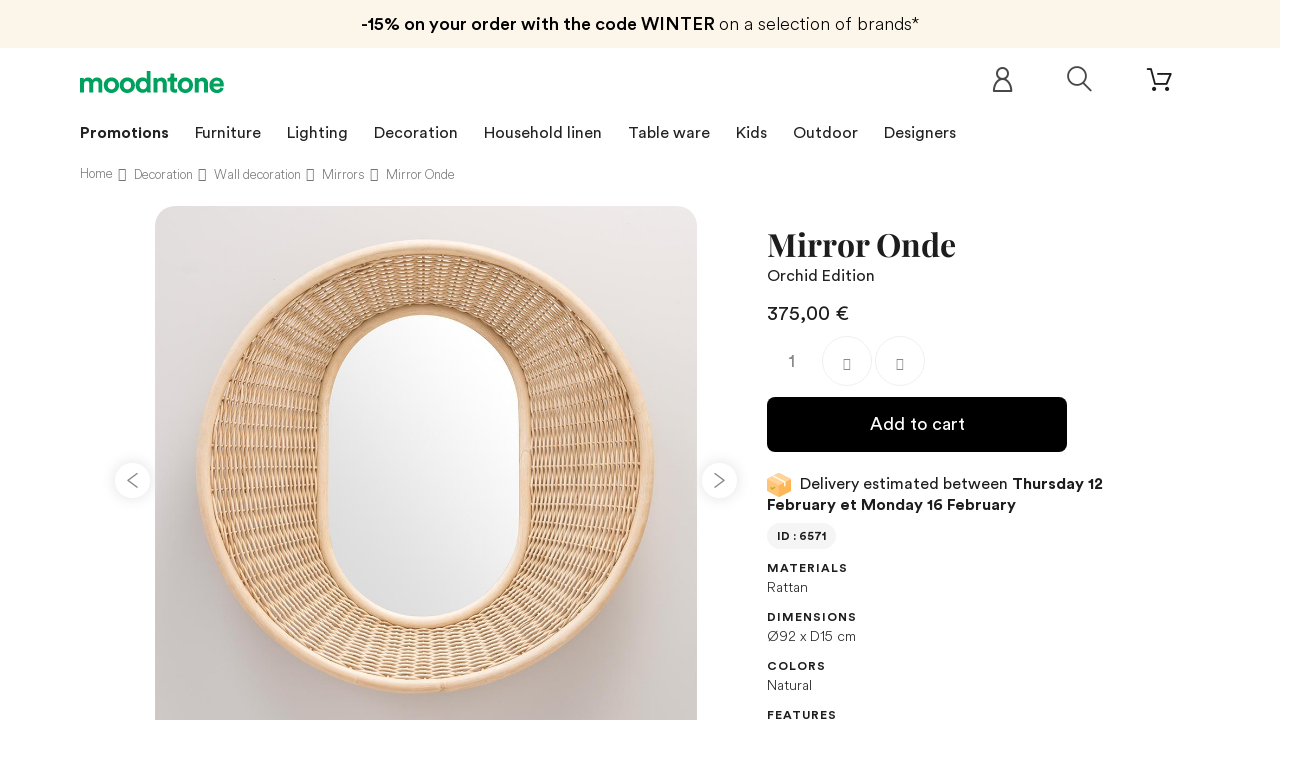

--- FILE ---
content_type: text/javascript
request_url: https://www.moodntone.com/themes/theme1393/js/product.js
body_size: 9302
content:
//global variables
var serialScrollNbImagesDisplayed;
var selectedCombination = [];
var globalQuantity = 0;
var colors = [];
var original_url = window.location + '';
var first_url_check = true;
var firstTime = true;
/* Retro compat from product.tpl */
if (typeof customizationFields !== 'undefined' && customizationFields) {
  var customizationFieldsBk = customizationFields;
  customizationFields = [];
  var j = 0;
  for (var i = 0; i < customizationFieldsBk.length; ++i) {
    var key = 'pictures_' + parseInt(id_product) + '_' + parseInt(customizationFieldsBk[i]['id_customization_field']);
    customizationFields[i] = [];
    customizationFields[i][0] = (parseInt(customizationFieldsBk[i]['type']) == 0) ? 'img' + i : 'textField' + j++;
    customizationFields[i][1] = (parseInt(customizationFieldsBk[i]['type']) == 0 && customizationFieldsBk[i][key]) ? 2 : parseInt(customizationFieldsBk[i]['required']);
  }
}
if (typeof combinationImages !== 'undefined' && combinationImages) {
  combinationImagesJS = [];
  combinationImagesJS[0] = [];
  var k = 0;
  for (var i in combinationImages) {
    combinationImagesJS[i] = [];
    for (var j in combinationImages[i]) {
      var id_image = parseInt(combinationImages[i][j]['id_image']);
      if (id_image) {
        combinationImagesJS[0][k++] = id_image;
        combinationImagesJS[i][j] = [];
        combinationImagesJS[i][j] = id_image;
      }
    }
  }
  if (typeof combinationImagesJS[0] !== 'undefined' && combinationImagesJS[0]) {
    var array_values = [];
    for (var key in arrayUnique(combinationImagesJS[0]))
      array_values.push(combinationImagesJS[0][key]);
    combinationImagesJS[0] = array_values;
  }
  combinationImages = combinationImagesJS;
}
if (typeof combinations !== 'undefined' && combinations) {
  combinationsJS = [];
  combinationsHashSet = {};
  var k = 0;
  for (var i in combinations) {
    globalQuantity += combinations[i]['quantity'];
    combinationsJS[k] = [];
    combinationsJS[k]['idCombination'] = parseInt(i);
    combinationsJS[k]['idsAttributes'] = combinations[i]['attributes'];
    combinationsJS[k]['quantity'] = combinations[i]['quantity'];
    combinationsJS[k]['price'] = combinations[i]['price'];
    combinationsJS[k]['ecotax'] = combinations[i]['ecotax'];
    combinationsJS[k]['image'] = parseInt(combinations[i]['id_image']);
    combinationsJS[k]['reference'] = combinations[i]['reference'];
    combinationsJS[k]['unit_price'] = combinations[i]['unit_impact'];
    combinationsJS[k]['minimal_quantity'] = parseInt(combinations[i]['minimal_quantity']);
    combinationsJS[k]['available_date'] = [];
    combinationsJS[k]['available_date']['date'] = combinations[i]['available_date'];
    combinationsJS[k]['available_date']['date_formatted'] = combinations[i]['date_formatted'];
    combinationsJS[k]['specific_price'] = [];
    combinationsJS[k]['specific_price']['reduction_percent'] = (combinations[i]['specific_price'] && combinations[i]['specific_price']['reduction'] && combinations[i]['specific_price']['reduction_type'] == 'percentage') ? combinations[i]['specific_price']['reduction'] * 100 : 0;
    combinationsJS[k]['specific_price']['reduction_price'] = (combinations[i]['specific_price'] && combinations[i]['specific_price']['reduction'] && combinations[i]['specific_price']['reduction_type'] == 'amount') ? combinations[i]['specific_price']['reduction'] : 0;
    combinationsJS[k]['price'] = (combinations[i]['specific_price'] && combinations[i]['specific_price']['price'] && parseInt(combinations[i]['specific_price']['price']) != -1) ? combinations[i]['specific_price']['price'] : combinations[i]['price'];
    combinationsJS[k]['reduction_type'] = (combinations[i]['specific_price'] && combinations[i]['specific_price']['reduction_type']) ? combinations[i]['specific_price']['reduction_type'] : '';
    combinationsJS[k]['id_product_attribute'] = (combinations[i]['specific_price'] && combinations[i]['specific_price']['id_product_attribute']) ? combinations[i]['specific_price']['id_product_attribute'] : 0;
    var key = combinationsJS[k]['idsAttributes'].sort().join('-');
    combinationsHashSet[key] = combinationsJS[k];
    k++;
  }
  combinations = combinationsJS;
}
/* */
$(document).ready(function() {
  var url_found = checkUrl();
  //init the price in relation of the selected attributes
  if (!url_found) {
    if (typeof productHasAttributes != 'undefined' && productHasAttributes) {
      findCombination();
    } else {
      refreshProductImages(0);
    }
  }
  //set jqZoom parameters if needed
  if (typeof(jqZoomEnabled) !== 'undefined' && jqZoomEnabled) {
    if ($('#thumbs_list .shown img').length) {
      var new_src = $('#thumbs_list .shown img').attr('src').replace('cart_', 'large_');
      if ($('.jqzoom img').attr('src') != new_src) {
        $('.jqzoom img').attr('src', new_src).parent().attr('href', new_src);
      }
    }
    $('.jqzoom').jqzoom({
      zoomType: 'innerzoom', //innerzoom/standard/reverse/drag
      zoomWidth: 458, //zooming div default width(default width value is 200)
      zoomHeight: 458, //zooming div default width(default height value is 200)
      xOffset: 21, //zooming div default offset(default offset value is 10)
      yOffset: 0,
      title: false
    });
  }
  if (typeof(contentOnly) !== 'undefined') {
    if (!contentOnly && !!$.prototype.fancybox) {
      $('li:visible .fancybox, .fancybox.shown').fancybox({
        'hideOnContentClick': true,
        'openEffect': 'elastic',
        'closeEffect': 'elastic'
      });
    } else if (contentOnly) {
      $('#buy_block').attr('target', '_top');
    }
  }
  if (!!$.prototype.uniform) {
    if (typeof product_fileDefaultHtml !== 'undefined') {
      $.uniform.defaults.fileDefaultHtml = product_fileDefaultHtml;
    }
    if (typeof product_fileButtonHtml !== 'undefined') {
      $.uniform.defaults.fileButtonHtml = product_fileButtonHtml;
    }
  }
  if ($('#customizationForm').length) {
    var url = window.location + '';
    if (url.indexOf('#') != -1) {
      getProductAttribute();
    }
  }
  $('.product-info-tabs li:first, #product .tab-content > div:first, #product .tab-content > h3:first').addClass('active');
  $(document).on('click', '#prev-img', function(e) {
    changeImg(-1);
  });
  $(document).on('click', '#next-img', function(e) {
    changeImg(1);
  });
});
function changeImg(index) {
  var viewsBlock = $('#views_block');
  if (viewsBlock.length < 1) {
    return;
  }
  var visibleThumb = viewsBlock.find('li:visible a');
  var imgNum;
  if (!jqZoomEnabled) {
    imgNum = visibleThumb.index($('.shown')) + index;
  } else {
    imgNum = visibleThumb.index($('.zoomThumbActive')) + index;
  }
  if (imgNum === visibleThumb.size() || imgNum === -2) {
    imgNum = 0;
  } else {
    if (imgNum === -1) {
      imgNum = visibleThumb.size() - 1;
    }
  }
  if (jqZoomEnabled) {
    visibleThumb.eq(imgNum).trigger('click');
  } else {
    displayImage(visibleThumb.eq(imgNum));
  }
}
//find a specific price rule, based on pre calculated dom display array
function findSpecificPrice() {
  var domData = $("#quantityDiscount table tbody tr:not(.hide)");
  var nbProduct = $('#quantity_wanted').val();
  var newPrice = false;
  //construct current specific price for current combination
  domData.each(function(i) {
    var dataDiscountQuantity = parseInt($(this).attr('data-discount-quantity'));
    var dataDiscountNextQuantity = -1;
    var nextQtDiscount = $(domData[i + 1]);
    if (nextQtDiscount.length) {
      dataDiscountNextQuantity = parseInt(nextQtDiscount.attr('data-discount-quantity'));
    }
    if (
      (dataDiscountNextQuantity != -1 && nbProduct >= dataDiscountQuantity && nbProduct < dataDiscountNextQuantity) ||
      (dataDiscountNextQuantity == -1 && nbProduct >= dataDiscountQuantity)
    ) {
      newPrice = $(this).attr('data-real-discount-value');
      return false;
    }
  });
  return newPrice;
}
if (!isMobile) {
  $(window).resize(function() {
    $('#thumbs_list').trigger('goto', 0);
    serialScrollFixLock('', '', '', '', 0);
  });
} else {
  $(window).on("orientationchange", function() {
    $('#thumbs_list').trigger('goto', 0);
    serialScrollFixLock('', '', '', '', 0);
  });
}
$(window).bind('hashchange', function() {
  checkUrl();
  if (typeof productHasAttributes != 'undefined' && productHasAttributes) {
    findCombination();
  }
});
//hover 'other views' images management
if (!jqZoomEnabled) {
  $(document).on('mouseover', '#views_block li a', function() {
    displayImage($(this));
  });
}
//add a link on the span 'view full size' and on the big image
$(document).on('click', '#view_full_size, #image-block', function(e) {
  $('#views_block .shown').click();
});
//catch the click on the "more infos" button at the top of the page
$(document).on('click', '#short_description_block .button', function(e) {
  $('#more_info_tab_more_info').click();
  $.scrollTo('#more_info_tabs', 1200);
});
// Hide the customization submit button and display some message
$(document).on('click', '#customizedDatas input', function(e) {
  $('#customizedDatas input').hide();
  $('#ajax-loader').fadeIn();
  $('#customizedDatas').append(uploading_in_progress);
});
$(document).on('click', 'a[data-id=resetImages]', function(e) {
  e.preventDefault();
  refreshProductImages(0);
});
$(document).on('click', '.color_pick', function(e) {
  e.preventDefault();
  colorPickerClick($(this));
  getProductAttribute();
});
$(document).on('change', '#quantity_wanted', function(e) {
  e.preventDefault();
  var specificPrice = findSpecificPrice();
  if (false !== specificPrice) {
    $('#our_price_display').text(specificPrice);
  } else {
    if (typeof productHasAttributes != 'undefined' && productHasAttributes) {
      updateDisplay();
    } else {
      $('#our_price_display').text(formatCurrency(parseFloat($('#our_price_display').attr('content')), currencyFormat, currencySign, currencyBlank));
    }
  }
});
$(document).on('change', '.attribute_select', function(e) {
  e.preventDefault();
  findCombination();
  getProductAttribute();
});
$(document).on('click', '.attribute_radio', function(e) {
  e.preventDefault();
  getProductAttribute();
});
$(document).on('click', 'button[name=saveCustomization]', function(e) {
  saveCustomization();
});
if (typeof ad !== 'undefined' && ad && typeof adtoken !== 'undefined' && adtoken) {
  $(document).on('click', 'a#publish_button', function(e) {
    e.preventDefault();
    submitPublishProduct(ad, 0, adtoken);
  });
  $(document).on('click', 'a#lnk_view', function(e) {
    e.preventDefault();
    submitPublishProduct(ad, 1, adtoken);
  });
}
if (typeof(contentOnly) != 'undefined' && contentOnly) {
  $(document).on('click', '.fancybox', function(e) {
    e.preventDefault();
    if (typeof(jqZoomEnabled) != 'undefined' && jqZoomEnabled) {
      displayImage($(this))
    }
  });
  $(document).on('click', '#image-block', function(e) {
    e.preventDefault();
    var productUrl = window.document.location.href + '';
    var data = productUrl.replace(/[\?|&]content_only=1/, '');
    if (window.parent.page_name == 'search') {
      data += ((data.indexOf('?') < 0) ? '?' : '&') + 'HTTP_REFERER=' + encodeURIComponent(window.parent.document.location.href);
    }
    window.parent.document.location.href = data;
    return;
  });
}
// The button to increment the product value
$(document).on('click', '.product_quantity_up', function(e) {
  e.preventDefault();
  fieldName = $(this).data('field-qty');
  var currentVal = parseInt($('input[name=' + fieldName + ']').val());
  if (!allowBuyWhenOutOfStock && quantityAvailable > 0) {
    quantityAvailableT = quantityAvailable;
  } else {
    quantityAvailableT = 100000000;
  }
  if (!isNaN(currentVal) && currentVal < quantityAvailableT) {
    $('input[name=' + fieldName + ']').val(currentVal + 1).trigger('keyup');
  } else {
    $('input[name=' + fieldName + ']').val(quantityAvailableT);
  }
  $('#quantity_wanted').change();
});
// The button to decrement the product value
$(document).on('click', '.product_quantity_down', function(e) {
  e.preventDefault();
  fieldName = $(this).data('field-qty');
  var currentVal = parseInt($('input[name=' + fieldName + ']').val());
  if (!isNaN(currentVal) && currentVal > 1) {
    $('input[name=' + fieldName + ']').val(currentVal - 1).trigger('keyup');
  } else {
    $('input[name=' + fieldName + ']').val(1);
  }
  $('#quantity_wanted').change();
});
if (typeof minimalQuantity != 'undefined' && minimalQuantity) {
  checkMinimalQuantity();
  $(document).on('keyup', 'input[name=qty]', function(e) {
    checkMinimalQuantity(minimalQuantity);
  });
}
function arrayUnique(a) {
  return a.reduce(function(p, c) {
    if (p.indexOf(c) < 0)
      p.push(c);
    return p;
  }, []);
};
//check if a function exists
function function_exists(function_name) {
  if (typeof function_name === 'string') {
    function_name = this.window[function_name];
  }
  return typeof function_name === 'function';
}
//execute oosHook js code
function oosHookJsCode() {
  for (var i = 0; i < oosHookJsCodeFunctions.length; i++) {
    if (function_exists(oosHookJsCodeFunctions[i])) {
      setTimeout(oosHookJsCodeFunctions[i] + '()', 0);
    }
  }
}
//add a combination of attributes in the global JS sytem
function addCombination(idCombination, arrayOfIdAttributes, quantity, price, ecotax, id_image, reference, unit_price, minimal_quantity, available_date, combination_specific_price) {
  globalQuantity += quantity;
  var combination = [];
  combination['idCombination'] = idCombination;
  combination['quantity'] = quantity;
  combination['idsAttributes'] = arrayOfIdAttributes;
  combination['price'] = price;
  combination['ecotax'] = ecotax;
  combination['image'] = id_image;
  combination['reference'] = reference;
  combination['unit_price'] = unit_price;
  combination['minimal_quantity'] = minimal_quantity;
  combination['available_date'] = [];
  combination['available_date'] = available_date;
  combination['specific_price'] = [];
  combination['specific_price'] = combination_specific_price;
  combinations.push(combination);
}
// search the combinations' case of attributes and update displaying of availability, prices, ecotax, and image
function findCombination() {
  $('#minimal_quantity_wanted_p').fadeOut();
  if (typeof $('#minimal_quantity_label').text() === 'undefined' || $('#minimal_quantity_label').html() > 1) {
    $('#quantity_wanted').val(1);
  }
  //create a temporary 'choice' array containing the choices of the customer
  var choice = [];
  var radio_inputs = parseInt($('#attributes .checked > input[type=radio]').length);
  if (radio_inputs) {
    radio_inputs = '#attributes .checked > input[type=radio]';
  } else {
    radio_inputs = '#attributes input[type=radio]:checked';
  }
  $('#attributes select, #attributes input[type=hidden], ' + radio_inputs).each(function() {
    choice.push(parseInt($(this).val()));
  });
  //verify if this combinaison is the same that the user's choice
  if (typeof combinationsHashSet !== 'undefined') {
    var combination = combinationsHashSet[choice.sort().join('-')];
    if (combination) {
      if (combination['minimal_quantity'] > 1) {
        $('#minimal_quantity_label').html(combination['minimal_quantity']);
        $('#minimal_quantity_wanted_p').fadeIn();
        $('#quantity_wanted').val(combination['minimal_quantity']);
        $('#quantity_wanted').bind('keyup', function() {
          checkMinimalQuantity(combination['minimal_quantity']);
        });
      }
      //combination of the user has been found in our specifications of combinations (created in back office)
      selectedCombination['unavailable'] = false;
      selectedCombination['reference'] = combination['reference'];
      $('#idCombination').val(combination['idCombination']);
      //get the data of product with these attributes
      quantityAvailable = combination['quantity'];
      selectedCombination['price'] = combination['price'];
      selectedCombination['unit_price'] = combination['unit_price'];
      selectedCombination['specific_price'] = combination['specific_price'];
      if (combination['ecotax']) {
        selectedCombination['ecotax'] = combination['ecotax'];
      } else {
        selectedCombination['ecotax'] = default_eco_tax;
      }
      //show the large image in relation to the selected combination
      if (combination['image'] && combination['image'] != -1) {
        displayImage($('#thumb_' + combination['image']).parent());
      }
      //show discounts values according to the selected combination
      if (combination['idCombination'] && combination['idCombination'] > 0) {
        displayDiscounts(combination['idCombination']);
      }
      //get available_date for combination product
      selectedCombination['available_date'] = combination['available_date'];
      //update the display
      updateDisplay();
      if (firstTime) {
        refreshProductImages(0);
        firstTime = false;
      } else {
        refreshProductImages(combination['idCombination']);
      }
      //leave the function because combination has been found
      return;
    }
  }
  //this combination doesn't exist (not created in back office)
  selectedCombination['unavailable'] = true;
  if (typeof(selectedCombination['available_date']) !== 'undefined') {
    delete selectedCombination['available_date'];
  }
  updateDisplay();
}
//update display of the availability of the product AND the prices of the product
function updateDisplay() {
  var productPriceDisplay = productPrice;
  var productPriceWithoutReductionDisplay = productPriceWithoutReduction;
  if (!selectedCombination['unavailable'] && quantityAvailable > 0 && productAvailableForOrder == 1) {
    //show the choice of quantities
    $('#quantity_wanted_p:hidden').show('slow');
    //show the "add to cart" button ONLY if it was hidden
    $('#add_to_cart:hidden').fadeIn(600);
    //hide the hook out of stock
    $('#oosHook').hide();
    $('#availability_date').fadeOut();
    //availability value management
    if (stock_management && availableNowValue != '') {
      $('#availability_value').removeClass('warning_inline').text(availableNowValue).show();
      $('#availability_statut:hidden').show('slow');
    } else {
      $('#availability_statut:visible').hide('slow');
    }
    //'last quantities' message management
    if (!allowBuyWhenOutOfStock) {
      if (quantityAvailable <= maxQuantityToAllowDisplayOfLastQuantityMessage) {
        $('#last_quantities').show('slow');
      } else {
        $('#last_quantities').hide('slow');
      }
    }
    if (quantitiesDisplayAllowed) {
      $('#pQuantityAvailable:hidden').show('slow');
      $('#quantityAvailable').text(quantityAvailable);
      // we have 1 or less product in stock and need to show "item" instead of "items"
      if (quantityAvailable < 2) {
        $('#quantityAvailableTxt').show();
        $('#quantityAvailableTxtMultiple').hide();
      } else {
        $('#quantityAvailableTxt').hide();
        $('#quantityAvailableTxtMultiple').show();
      }
    }
  } else {
    //show the hook out of stock
    if (productAvailableForOrder == 1) {
      $('#oosHook').show();
      if ($('#oosHook').length > 0 && function_exists('oosHookJsCode')) {
        oosHookJsCode();
      }
    }
    //hide 'last quantities' message if it was previously visible
    $('#last_quantities:visible').hide('slow');
    //hide the quantity of pieces if it was previously visible
    $('#pQuantityAvailable:visible').hide('slow');
    //hide the choice of quantities
    if (!allowBuyWhenOutOfStock) {
      $('#quantity_wanted_p:visible').hide('slow');
    }
    //display that the product is unavailable with theses attributes
    if (!selectedCombination['unavailable']) {
      $('#availability_value').text(doesntExistNoMore + (globalQuantity > 0 ? ' ' + doesntExistNoMoreBut : ''));
      if (!allowBuyWhenOutOfStock) {
        $('#availability_value').removeClass('label-success').addClass('label-warning');
      }
    } else {
      $('#availability_value').text(doesntExist).removeClass('label-success').addClass('label-warning');
      $('#oosHook').hide();
    }
    if ((stock_management == 1 && !allowBuyWhenOutOfStock) || (!stock_management && selectedCombination['unavailable'])) {
      $('#availability_statut:hidden').show();
    }
    if (typeof(selectedCombination['available_date']) !== 'undefined' && typeof(selectedCombination['available_date']['date_formatted']) !== 'undefined' && selectedCombination['available_date']['date'].length != 0) {
      var available_date = selectedCombination['available_date']['date'];
      var tab_date = available_date.split('-');
      var time_available = new Date(tab_date[0], tab_date[1], tab_date[2]);
      time_available.setMonth(time_available.getMonth() - 1);
      var now = new Date();
      if (now.getTime() < time_available.getTime() && $('#availability_date_value').text() != selectedCombination['available_date']['date_formatted']) {
        $('#availability_date').fadeOut('normal', function() {
          $('#availability_date_value').text(selectedCombination['available_date']['date_formatted']);
          $(this).fadeIn();
        });
      } else if (now.getTime() < time_available.getTime()) {
        $('#availability_date').fadeIn();
      }
    } else {
      $('#availability_date').fadeOut();
    }
    //show the 'add to cart' button ONLY IF it's possible to buy when out of stock AND if it was previously invisible
    if (allowBuyWhenOutOfStock && !selectedCombination['unavailable'] && productAvailableForOrder) {
      $('#add_to_cart:hidden').fadeIn(600);
      if (stock_management && availableLaterValue != '') {
        $('#availability_value').addClass('label-warning').text(availableLaterValue).show('slow');
        $('#availability_statut:hidden').show('slow');
      } else {
        $('#availability_statut:visible').hide('slow');
      }
    } else {
      $('#add_to_cart:visible').fadeOut(600);
      if (stock_management == 1 && productAvailableForOrder) {
        $('#availability_statut:hidden').show('slow');
      }
    }
    if (productAvailableForOrder == 0) {
      $('#availability_statut:visible').hide();
    }
  }
  if (selectedCombination['reference'] || productReference) {
    if (selectedCombination['reference']) {
      $('#product_reference span').text(selectedCombination['reference']);
    } else if (productReference) {
      $('#product_reference span').text(productReference);
    }
    $('#product_reference:hidden').show('slow');
  } else {
    $('#product_reference:visible').hide('slow');
  }
  // If we have combinations, update price section: amounts, currency, discount amounts,...
  if (productHasAttributes) {
    updatePrice();
  }
}
function updatePrice() {
  // Get combination prices
  var combID = $('#idCombination').val();
  var combination = combinationsFromController[combID];
  if (typeof combination == 'undefined') {
    return;
  }
  // Set product (not the combination) base price
  var basePriceWithoutTax = +productPriceTaxExcluded;
  var basePriceWithTax = +productPriceTaxIncluded;
  var priceWithGroupReductionWithoutTax = 0;
  priceWithGroupReductionWithoutTax = basePriceWithoutTax * (1 - groupReduction);
  // Apply combination price impact (only if there is no specific price)
  // 0 by default, +x if price is inscreased, -x if price is decreased
  basePriceWithoutTax = basePriceWithoutTax + +combination.price;
  basePriceWithTax = basePriceWithTax + +combination.price * (taxRate / 100 + 1);
  // If a specific price redefine the combination base price
  if (combination.specific_price && combination.specific_price.price > 0) {
    basePriceWithoutTax = +combination.specific_price.price;
    basePriceWithTax = +combination.specific_price.price * (taxRate / 100 + 1);
  }
  var priceWithDiscountsWithoutTax = basePriceWithoutTax;
  var priceWithDiscountsWithTax = basePriceWithTax;
  if (default_eco_tax) {
    // combination.ecotax doesn't modify the price but only the display
    priceWithDiscountsWithoutTax = priceWithDiscountsWithoutTax + default_eco_tax * (1 + ecotaxTax_rate / 100);
    priceWithDiscountsWithTax = priceWithDiscountsWithTax + default_eco_tax * (1 + ecotaxTax_rate / 100);
    basePriceWithTax = basePriceWithTax + default_eco_tax * (1 + ecotaxTax_rate / 100);
    basePriceWithoutTax = basePriceWithoutTax + default_eco_tax * (1 + ecotaxTax_rate / 100);
  }
  // Apply specific price (discount)
  // We only apply percentage discount and discount amount given before tax
  // Specific price give after tax will be handled after taxes are added
  if (combination.specific_price && combination.specific_price.reduction > 0) {
    if (combination.specific_price.reduction_type == 'amount') {
      if (typeof combination.specific_price.reduction_tax !== 'undefined' && combination.specific_price.reduction_tax === '0') {
        var reduction = combination.specific_price.reduction;
        if (combination.specific_price.id_currency == 0) {
          reduction = reduction * currencyRate * (1 - groupReduction);
        }
        priceWithDiscountsWithoutTax -= reduction;
        priceWithDiscountsWithTax -= reduction * (taxRate / 100 + 1);
      }
    } else if (combination.specific_price.reduction_type == 'percentage') {
      priceWithDiscountsWithoutTax = priceWithDiscountsWithoutTax * (1 - +combination.specific_price.reduction);
      priceWithDiscountsWithTax = priceWithDiscountsWithTax * (1 - +combination.specific_price.reduction);
    }
  }
  // Apply Tax if necessary
  if (noTaxForThisProduct || customerGroupWithoutTax) {
    basePriceDisplay = basePriceWithoutTax;
    priceWithDiscountsDisplay = priceWithDiscountsWithoutTax;
  } else {
    basePriceDisplay = basePriceWithTax;
    priceWithDiscountsDisplay = priceWithDiscountsWithTax;
  }
  // If the specific price was given after tax, we apply it now
  if (combination.specific_price && combination.specific_price.reduction > 0) {
    if (combination.specific_price.reduction_type == 'amount') {
      if (typeof combination.specific_price.reduction_tax === 'undefined'
        || (typeof combination.specific_price.reduction_tax !== 'undefined' && combination.specific_price.reduction_tax === '1')) {
        var reduction = combination.specific_price.reduction;
        if (typeof specific_currency !== 'undefined' && specific_currency && parseInt(combination.specific_price.id_currency) && combination.specific_price.id_currency != currency.id) {
          reduction = reduction / currencyRate;
        } else if (!specific_currency) {
          reduction = reduction * currencyRate;
        }
        if (typeof groupReduction !== 'undefined' && groupReduction > 0) {
          reduction *= 1 - parseFloat(groupReduction);
        }
        priceWithDiscountsDisplay -= reduction;
        // We recalculate the price without tax in order to keep the data consistency
        priceWithDiscountsWithoutTax = priceWithDiscountsDisplay - reduction * ( 1 / (1 + taxRate / 100) );
      }
    }
  }
  if (priceWithDiscountsDisplay < 0) {
    priceWithDiscountsDisplay = 0;
  }
  // Compute discount value and percentage
  // Done just before display update so we have final prices
  if (basePriceDisplay != priceWithDiscountsDisplay) {
    var discountValue = basePriceDisplay - priceWithDiscountsDisplay;
    var discountPercentage = (1 - (priceWithDiscountsDisplay / basePriceDisplay)) * 100;
  }
  var unit_impact = +combination.unit_impact;
  if (productUnitPriceRatio > 0 || unit_impact) {
    if (unit_impact) {
      baseUnitPrice = productBasePriceTaxExcl / productUnitPriceRatio;
      unit_price = baseUnitPrice + unit_impact;
      if (!noTaxForThisProduct || !customerGroupWithoutTax) {
        unit_price = unit_price * (taxRate / 100 + 1);
      }
    } else {
      unit_price = priceWithDiscountsDisplay / productUnitPriceRatio;
    }
  }
  /*  Update the page content, no price calculation happens after */
  // Hide everything then show what needs to be shown
  $('#reduction_percent').hide();
  $('#reduction_amount').hide();
  $('#our_price_display').removeClass('new-price');
  $('#old_price, #old_price_display, #old_price_display_taxes').hide();
  $('.price-ecotax').hide();
  $('.unit-price').hide();
  if (priceWithDiscountsDisplay > 0) {
    if (findSpecificPrice()) {
      $('#our_price_display').text(findSpecificPrice()).trigger('change');
    } else {
      $('#our_price_display').text(formatCurrency(priceWithDiscountsDisplay, currencyFormat, currencySign, currencyBlank)).trigger('change');
    }
  } else {
    $('#our_price_display').text(formatCurrency(0, currencyFormat, currencySign, currencyBlank)).trigger('change');
  }
  // If the calculated price (after all discounts) is different than the base price
  // we show the old price striked through
  if (priceWithDiscountsDisplay.toFixed(2) != basePriceDisplay.toFixed(2)) {
    $('#old_price_display span.price').text(formatCurrency(basePriceDisplay, currencyFormat, currencySign, currencyBlank));
    $('#old_price, #old_price_display, #old_price_display_taxes').removeClass('hidden').show();
    // Then if it's not only a group reduction we display the discount in red box
    if (priceWithDiscountsWithoutTax != priceWithGroupReductionWithoutTax) {
      if (combination.specific_price.reduction_type == 'amount') {
        $('#reduction_amount_display').html('-' + formatCurrency(discountValue, currencyFormat, currencySign, currencyBlank));
        $('#reduction_amount').show();
        $('#our_price_display').addClass('new-price');
      } else {
        var toFix = 2;
        if ((parseFloat(discountPercentage).toFixed(2) - parseFloat(discountPercentage).toFixed(0)) == 0) {
          toFix = 0;
        }
        $('#reduction_percent_display').html('-' + parseFloat(discountPercentage).toFixed(toFix) + '%');
        $('#reduction_percent').css('display', 'inline-block');
        $('#our_price_display').addClass('new-price');
      }
    }
  }
  // Green Tax (Eco tax)
  // Update display of Green Tax
  if (default_eco_tax) {
    ecotax = default_eco_tax;
    // If the default product ecotax is overridden by the combination
    if (combination.ecotax) {
      ecotax = +combination.ecotax;
    }
    if (!noTaxForThisProduct) {
      ecotax = ecotax * (1 + ecotaxTax_rate / 100);
    }
    $('#ecotax_price_display').text(formatCurrency(ecotax * currencyRate, currencyFormat, currencySign, currencyBlank));
    $('.price-ecotax').show();
  }
  // Unit price are the price per piece, per Kg, per mÂ²
  // It doesn't modify the price, it's only for display
  if (productUnitPriceRatio > 0) {
    $('#unit_price_display').text(formatCurrency(unit_price * currencyRate, currencyFormat, currencySign, currencyBlank));
    $('.unit-price').show();
  }
  if (noTaxForThisProduct || customerGroupWithoutTax) {
    updateDiscountTable(priceWithDiscountsWithoutTax);
  } else {
    updateDiscountTable(priceWithDiscountsWithTax);
  }
}
//update display of the large image
function displayImage(domAAroundImgThumb, no_animation) {
  if (typeof(no_animation) == 'undefined') {
    no_animation = false;
  }
  if (domAAroundImgThumb.attr('href')) {
    var new_src = domAAroundImgThumb.attr('href').replace('thickbox', 'large');
    var new_title = domAAroundImgThumb.attr('title');
    var new_href = domAAroundImgThumb.attr('href');
    if ($('#bigpic').attr('src') != new_src) {
      $('#bigpic').attr({
        'src': new_src,
        'alt': new_title,
        'title': new_title
      }).load(function() {
        if (typeof(jqZoomEnabled) !== 'undefined' && jqZoomEnabled) {
          $(this).attr('rel', new_href);
        }
      });
    }
    $('#thumbs_list li a').removeClass('shown');
    $(domAAroundImgThumb).addClass('shown');
  }
}
/**
 * Update display of the discounts table.
 * @param combination Combination ID.
 */
function displayDiscounts(combination) {
  // Tables & rows selection
  var quantityDiscountTable = $('#quantityDiscount');
  var combinationsSpecificQuantityDiscount = $('#quantityDiscount_' + combination, quantityDiscountTable);
  var allQuantityDiscount = $('#quantityDiscount_0', quantityDiscountTable);
  // If there is some combinations specific quantity discount, show them, else, if there are some
  // products quantity discount: show them. In case of result, show the category.
  if (combinationsSpecificQuantityDiscount.length != 0) {
    $('tbody tr', quantityDiscountTable).hide().addClass('hide');
    combinationsSpecificQuantityDiscount.show().removeClass('hide');
    quantityDiscountTable.show();
  } else if (allQuantityDiscount.length != 0) {
    allQuantityDiscount.show().removeClass('hide');
    $('tbody tr', quantityDiscountTable).not('#quantityDiscount_0').hide().addClass('hide');
    quantityDiscountTable.show();
  } else {
    quantityDiscountTable.hide();
  }
}
function updateDiscountTable(newPrice) {
  $('#quantityDiscount tbody tr').each(function() {
    var type = $(this).data('discount-type');
    var discount = $(this).data('discount');
    var quantity = $(this).data('discount-quantity');
    if (type == 'percentage') {
      var discountedPrice = newPrice * (1 - discount / 100);
      var discountUpTo = newPrice * (discount / 100) * quantity;
    } else if (type == 'amount') {
      var discountedPrice = newPrice - discount;
      var discountUpTo = discount * quantity;
    }
    if (displayDiscountPrice != 0) {
      $(this).children('td').eq(1).text(formatCurrency(discountedPrice * currencyRate, currencyFormat, currencySign, currencyBlank));
    }
    $(this).children('td').eq(2).text(upToTxt + ' ' + formatCurrency(discountUpTo * currencyRate, currencyFormat, currencySign, currencyBlank));
  });
}
function serialScrollFixLock(event, targeted, scrolled, items, position) {
  serialScrollNbImagesDisplayed = 2;
  if ($('body').find('#image-block').parent().innerWidth() > 300 && $('body').find('#image-block').parent().innerWidth() <= 550) {
    serialScrollNbImagesDisplayed = 3;
  } else if ($('body').find('#image-block').parent().innerWidth() > 550 && $('body').find('#image-block').parent().innerWidth() <= 750) {
    serialScrollNbImagesDisplayed = 4;
  } else if ($('body').find('#image-block').parent().innerWidth() > 750 && $('body').find('#image-block').parent().innerWidth() <= 950) {
    serialScrollNbImagesDisplayed = 5;
  } else if ($('body').find('#image-block').parent().innerWidth() > 950 && $('body').find('#image-block').parent().innerWidth() <= 1150) {
    serialScrollNbImagesDisplayed = 6;
  } else if ($('body').find('#image-block').parent().innerWidth() > 1150) {
    serialScrollNbImagesDisplayed = 7;
  }
  serialScrollNbImages = $('#thumbs_list li:visible').length;
  var leftArrow = position == 0 ? true : false;
  var rightArrow = position + serialScrollNbImagesDisplayed >= serialScrollNbImages ? true : false;
  $('#view_scroll_left').css('cursor', leftArrow ? 'default' : 'pointer').fadeTo(0, leftArrow ? 0 : 1).css('display', leftArrow ? 'none' : 'block');
  $('#view_scroll_right').css('cursor', rightArrow ? 'default' : 'pointer').fadeTo(0, rightArrow ? 0 : 1).css('display', rightArrow ? 'none' : 'block');
  return true;
}
// Change the current product images regarding the combination selected
function refreshProductImages(id_product_attribute) {
  $('#thumbs_list_frame').scrollTo('li:eq(0)', 500, {axis: 'y'});
  id_product_attribute = parseInt(id_product_attribute);
  if (id_product_attribute > 0 && typeof(combinationImages) !== 'undefined' && typeof(combinationImages[id_product_attribute]) !== 'undefined') {
    $('#thumbs_list li').hide();
    $('#thumbs_list').trigger('goto', 0);
    for (var i = 0; i < combinationImages[id_product_attribute].length; i++) {
      if (typeof(jqZoomEnabled) !== 'undefined' && jqZoomEnabled) {
        $('#thumbnail_' + parseInt(combinationImages[id_product_attribute][i])).show().children('a.shown').trigger('click');
      } else {
        $('#thumbnail_' + parseInt(combinationImages[id_product_attribute][i])).show();
      }
    }
  } else {
    $('#thumbs_list li').show();
    var choice = [];
    var radio_inputs = parseInt($('#attributes .checked > input[type=radio]').length);
    if (radio_inputs) {
      radio_inputs = '#attributes .checked > input[type=radio]';
    } else {
      radio_inputs = '#attributes input[type=radio]:checked';
    }
    $('#attributes select, #attributes input[type=hidden], ' + radio_inputs).each(function() {
      choice.push(parseInt($(this).val()));
    });
    if (typeof combinationsHashSet !== 'undefined') {
      var combination = combinationsHashSet[choice.sort().join('-')];
      if (combination) {
        //show the large image in relation to the selected combination
        if (combination['image'] && combination['image'] != -1) {
          displayImage($('#thumb_' + combination['image']).parent());
        }
      }
    }
  }
  if (parseInt($('#thumbs_list_frame >li:visible').length) != parseInt($('#thumbs_list_frame >li').length)) {
    $('#wrapResetImages').stop(true, true).show();
  } else {
    $('#wrapResetImages').stop(true, true).hide();
  }
  $('#thumbs_list').trigger('goto', 0);
  serialScrollFixLock('', '', '', '', 0);// SerialScroll Bug on goto 0 ?
}
//To do after loading HTML
function galeryReload() {
  //init the serialScroll for thumbs
  $('#thumbs_list').serialScroll({
    items: 'li:visible',
    prev: '#view_scroll_left',
    next: '#view_scroll_right',
    axis: 'y',
    offset: 0,
    start: 0,
    stop: true,
    onBefore: serialScrollFixLock,
    duration: 700,
    step: 1,
    lazy: true,
    lock: false,
    force: false,
    cycle: false
  });
  $('#thumbs_list').trigger('goto', 1);// SerialScroll Bug on goto 0 ?
  $('#thumbs_list').trigger('goto', 0);
}
$(document).ready(galeryReload);
if (!isMobile) {
  $(window).resize(refreshProductImages);
} else {
  $(window).on("orientationchange", function() {
    var orientation_time;
    clearTimeout(orientation_time);
    orientation_time = setTimeout(function() {
      refreshProductImages();
    }, 500);
  });
}
function saveCustomization() {
  $('#quantityBackup').val($('#quantity_wanted').val());
  $('#customizationForm').submit();
}
function submitPublishProduct(url, redirect, token) {
  var id_product = $('#admin-action-product-id').val();
  $.ajaxSetup({async: false});
  $.post(url + '/index.php', {
      action: 'publishProduct',
      id_product: id_product,
      status: 1,
      redirect: redirect,
      ajax: 1,
      tab: 'AdminProducts',
      token: token
    },
    function(data) {
      if (data.indexOf('error') === -1) {
        document.location.href = data;
      }
    }
  );
  return true;
}
function checkMinimalQuantity(minimal_quantity) {
  if ($('#quantity_wanted').val() < minimal_quantity) {
    $('#quantity_wanted').css('border', '1px solid red');
    $('#minimal_quantity_wanted_p').css('color', 'red');
  } else {
    $('#quantity_wanted').css('border', '1px solid #BDC2C9');
    $('#minimal_quantity_wanted_p').css('color', '#374853');
  }
}
function colorPickerClick(elt) {
  id_attribute = $(elt).attr('id').replace('color_', '');
  $(elt).parent().parent().children().removeClass('selected');
  $(elt).fadeTo('fast', 1, function() {
    $(this).fadeTo('fast', 0, function() {
      $(this).fadeTo('fast', 1, function() {
        $(this).parent().addClass('selected');
      });
    });
  });
  $(elt).parent().parent().parent().children('.color_pick_hidden').val(id_attribute);
}
function getProductAttribute() {
  // get every attributes values
  request = '';
  //create a temporary 'tab_attributes' array containing the choices of the customer
  var tab_attributes = [];
  var radio_inputs = parseInt($('#attributes .checked > input[type=radio]').length);
  if (radio_inputs) {
    radio_inputs = '#attributes .checked > input[type=radio]';
  } else {
    radio_inputs = '#attributes input[type=radio]:checked';
  }
  $('#attributes select, #attributes input[type=hidden], ' + radio_inputs).each(function() {
    tab_attributes.push($(this).val());
  });
  // build new request
  for (var i in attributesCombinations) {
    for (var a in tab_attributes) {
      if (attributesCombinations[i]['id_attribute'] === tab_attributes[a]) {
        request += '/' + attributesCombinations[i]['id_attribute'] + '-' + attributesCombinations[i]['group'] + attribute_anchor_separator + attributesCombinations[i]['attribute'];
      }
    }
  }
  request = request.replace(request.substring(0, 1), '#/');
  var url = window.location + '';
  // redirection
  if (url.indexOf('#') != -1) {
    url = url.substring(0, url.indexOf('#'));
  }
  if ($('#customizationForm').length) {
    // set ipa to the customization form
    customAction = $('#customizationForm').attr('action');
    if (customAction.indexOf('#') != -1) {
      customAction = customAction.substring(0, customAction.indexOf('#'));
    }
    $('#customizationForm').attr('action', customAction + request);
  }
  window.location = url + request;
}
function checkUrl() {
  if (original_url != window.location || first_url_check) {
    first_url_check = false;
    var url = window.location + '';
    // if we need to load a specific combination
    if (url.indexOf('#/') != -1) {
      // get the params to fill from a "normal" url
      params = url.substring(url.indexOf('#') + 1, url.length);
      tabParams = params.split('/');
      tabValues = [];
      if (tabParams[0] == '') {
        tabParams.shift();
      }
      var len = tabParams.length;
      for (var i = 0; i < len; i++) {
        tabParams[i] = tabParams[i].replace(attribute_anchor_separator, '-');
        tabValues.push(tabParams[i].split('-'));
      }
      // fill html with values
      $('.color_pick').removeClass('selected').parent().parent().children().removeClass('selected');
      count = 0;
      for (var z in tabValues) {
        for (var a in attributesCombinations) {
          if (attributesCombinations[a]['group'] === decodeURIComponent(tabValues[z][1])
            && attributesCombinations[a]['id_attribute'] === decodeURIComponent(tabValues[z][0])) {
            count++;
            // add class 'selected' to the selected color
            $('#color_' + attributesCombinations[a]['id_attribute']).addClass('selected').parent().addClass('selected');
            $('input:radio[value=' + attributesCombinations[a]['id_attribute'] + ']').prop('checked', true);
            $('input[type=hidden][name=group_' + attributesCombinations[a]['id_attribute_group'] + ']').val(attributesCombinations[a]['id_attribute']);
            $('select[name=group_' + attributesCombinations[a]['id_attribute_group'] + ']').val(attributesCombinations[a]['id_attribute']);
            if (!!$.prototype.uniform) {
              $.uniform.update('input[name=group_' + attributesCombinations[a]['id_attribute_group'] + '], select[name=group_' + attributesCombinations[a]['id_attribute_group'] + ']');
            }
          }
        }
      }
      // find combination and select corresponding thumbs
      if (count) {
        if (firstTime) {
          firstTime = false;
          findCombination();
        }
        original_url = url;
        return true;
      } else {
        // no combination found = removing attributes from url
        window.location.replace(url.substring(0, url.indexOf('#')));
      }
    }
  }
  return false;
}
$(document).ready(function() {
  countItemsProducts();
  if ($('#bxslider li').length && !!$.prototype.bxSlider) {
    products_slider = $('#bxslider').bxSlider({
      minSlides: products_carousel_items,
      maxSlides: products_carousel_items,
      slideWidth: 500,
      slideMargin: 30,
      pager: false,
      nextText: '',
      prevText: '',
      moveSlides: 1,
      infiniteLoop: false,
      hideControlOnEnd: true,
      responsive: true,
      useCSS: false,
      autoHover: false,
      speed: 500,
      pause: 3000,
      controls: true,
      autoControls: false
    });
  }
  if (!$('#bxslider').length) {
    $('.accessories-block').parent().remove();
  }
});
if (!isMobile) {
  $(window).resize(function() {
    if ($('#bxslider').length) {
      resizeCarouselProducts()
    }
  });
} else {
  $(window).on("orientationchange", function() {
    var orientation_time;
    clearTimeout(orientation_time);
    orientation_time = setTimeout(function() {
      if ($('#bxslider').length) {
        resizeCarouselProducts()
      }
    }, 500);
  });
}
function resizeCarouselProducts() {
  countItemsProducts();
  products_slider.reloadSlider({
    minSlides: products_carousel_items,
    maxSlides: products_carousel_items,
    slideWidth: 500,
    slideMargin: 30,
    pager: false,
    nextText: '',
    prevText: '',
    moveSlides: 1,
    infiniteLoop: false,
    hideControlOnEnd: true,
    responsive: true,
    useCSS: false,
    autoHover: false,
    speed: 500,
    pause: 3000,
    controls: true,
    autoControls: false
  });
}
function countItemsProducts() {
  if ($('.page-product-box').width() < 460)
    products_carousel_items = 1;
  if ($('.page-product-box').width() > 459)
    products_carousel_items = 2;
  if ($('.page-product-box').width() >= 900)
    products_carousel_items = 3;
  if ($('.page-product-box').width() >= 1500)
    products_carousel_items = 4;
  if ($('.page-product-box').width() >= 2048)
    products_carousel_items = 5;
}

--- FILE ---
content_type: text/javascript
request_url: https://www.moodntone.com/modules/tmheaderaccount/views/js/tmheaderaccount.js
body_size: 3271
content:
/*
* 2002-2016 TemplateMonster
*
* TM Header Account Block
*
* NOTICE OF LICENSE
*
* This source file is subject to the General Public License (GPL 2.0)
* that is bundled with this package in the file LICENSE.txt.
* It is also available through the world-wide-web at this URL:
* http://opensource.org/licenses/GPL-2.0

* @author     TemplateMonster
* @copyright  2002-2016 TemplateMonster
* @license    http://opensource.org/licenses/GPL-2.0 General Public License (GPL 2.0)
*/
if (countriesNeedIDNumber == undefined) var countriesNeedIDNumber = [];
if (countriesNeedZipCode == undefined) var countriesNeedZipCode = [];
if (states == undefined) var states = [];

tmha = {
  ajax: function(){
    this.init = function(options){
      this.options = $.extend(this.options, options);
      this.request();

      return this;
    };

    this.options = {
      type: 'POST',
      url: baseUri,
      cache: false,
      dataType : "json",
      success: function(){},
      error: this.error
    };

    this.request = function(){
      $.ajax(this.options);
    };

    this.error = function(XMLHttpRequest, textStatus, errorThrown){
      var error = "TECHNICAL ERROR: unable to load form.\n\nDetails:\nError thrown: " + XMLHttpRequest + "\n" + 'Text status: ' + textStatus;
      if (!!$.prototype.fancybox) {
        $.fancybox.open([
            {
              type: 'inline',
              autoScale: true,
              minHeight: 30,
              content: "<p class='fancybox-error'>" + error + '</p>'
            }],
          {
            padding: 0
          }
        );
      } else {
        alert(error);
      }
    };
  },
  countries: function()
  {
    var obj = this;

    this.init = function(){
      this.setCountries();
      this.bindStateInputAndUpdate();
      this.postcode_check();
      if (typeof bindUniform !=='undefined') {
        bindUniform();
      }
      this.bindZipcode();

      return this;
    };

    this.reload = function(){
      this.updateState();
      this.updateNeedIDNumber();
      this.updateZipCode();
      this.postcode_check();
    };

    this.postcode_check = function(){
      $('.create-account-content [name=postcode]').on('focusout', function() {
        obj.validate_postcode($(this));
      });
    };

    this.validate_postcode = function(that){
      if (that.hasClass('is_required') || that.val().length)
      {
        var selector = '[name=id_country]';
        if (that.attr('name') == 'postcode_invoice') {
          selector += '_invoice';
        }
        var id_country = $(selector + ' option:selected').val();

        if (typeof(countriesNeedZipCode[id_country]) != 'undefined' && typeof(countries[id_country]) != 'undefined') {
          var result = window['validate_'+that.attr('data-validate')](that.val(), countriesNeedZipCode[id_country], countries[id_country]['iso_code']);
        } else if(that.attr('data-validate')) {
          var result = window['validate_' + that.attr('data-validate')](that.val());
        }
        if (result) {
          that.parent().removeClass('form-error').addClass('form-ok');
        } else {
          that.parent().addClass('form-error').removeClass('form-ok');
        }
      }
    };

    this.setCountries = function setCountries(){
      if (typeof countries !== 'undefined' && countries) {
        var countriesPS = [];
        for (var i in countries) {
          var id_country = countries[i]['id_country'];
          if (typeof countries[i]['states'] !== 'undefined' && parseInt(countries[i]['contains_states'])) {
            countriesPS[id_country] = [];
            for (var j in countries[i]['states']) {
              countriesPS[parseInt(id_country)].push({
                'id'   : parseInt(countries[i]['states'][j]['id_state']),
                'name' : countries[i]['states'][j]['name']
              });
            }
          }

          if (typeof countries[i]['need_identification_number'] !== 'undefined' && parseInt(countries[i]['need_identification_number']) > 0) {
            countriesNeedIDNumber.push(parseInt(countries[i]['id_country']));
          }

          if (typeof countries[i]['need_zip_code'] !== 'undefined' && parseInt(countries[i]['need_zip_code']) > 0) {
            countriesNeedZipCode[parseInt(countries[i]['id_country'])] = countries[i]['zip_code_format'];
          }
        }
      }
      states = countriesPS;
    };

    this.bindZipcode = function(){
      $(document).on('keyup', 'input[name^=postcode]', function(e){
        var char = String.fromCharCode(e.keyCode);
        if (/[a-zA-Z]/.test(char))
          $.trim($(this).val($(this).val().toUpperCase()));
      });
    };

    this.bindStateInputAndUpdate = function(){
      $('.create-account-content .id_state, .create-account-content .dni, .create-account-content .postcode').css({'display':'none'});
      this.updateState();
      this.updateNeedIDNumber();
      this.updateZipCode();

      $(document).on('change', '.create-account-content [name=id_country]', function(e) {
        obj.updateState();
        obj.updateNeedIDNumber();
        obj.updateZipCode();
        obj.validate_postcode('.create-account-content [name=postcode]');
      });
      if (typeof idSelectedState !== 'undefined' && idSelectedState) {
        $('.create-account-content .id_state option[value=' + idSelectedState + ']').prop('selected', true);
      }
    };

    this.updateState = function(suffix){
      $('.create-account-content [name=id_state]' + (typeof suffix !== 'undefined' ? '_' + suffix : '')+' option:not(:first-child)').remove();
      if (typeof countries !== 'undefined') {
        var state_list = states[parseInt($('.create-account-content [name=id_country]' + (typeof suffix !== 'undefined' ? '_' + suffix : '')).val())];
      }
      if (typeof state_list !== 'undefined') {
        $(state_list).each(function(key, item){
          $('.create-account-content [name=id_state]' + (typeof suffix !== 'undefined' ? '_' + suffix : '')).append('<option value="' + parseInt(item.id) + '">' + item.name + '</option>');
        });

        $('.create-account-content .id_state' + (typeof suffix !== 'undefined' ? '_' + suffix : '') + ':hidden').fadeIn('slow');
        $('.create-account-content [name=id_state]').uniform();
      }
      else {
        $('.create-account-content .id_state' + (typeof suffix !== 'undefined' ? '_' + suffix : '')).fadeOut('fast');
      }
    };

    this.updateNeedIDNumber = function(suffix){
        var id_country = parseInt($('.create-account-content [name=id_country]' + (typeof suffix !== 'undefined' ? '_' + suffix : '')).val());
        if (in_array(id_country, countriesNeedIDNumber)) {
          $('.create-account-content .dni' + (typeof suffix !== 'undefined' ? '_' + suffix : '') + ':hidden').fadeIn('slow');
          $('.create-account-content [name=dni]').uniform();
        }
        else {
          $('.create-account-content .dni' + (typeof suffix !== 'undefined' ? '_' + suffix : '')).fadeOut('fast');
        }
    };
    this.updateZipCode = function(suffix){
      var id_country = parseInt($('.create-account-content [name=id_country]' + (typeof suffix !== 'undefined' ? '_' + suffix : '')).val());
      if (typeof countriesNeedZipCode[id_country] !== 'undefined') {
        $('.create-account-content .postcode' + (typeof suffix !== 'undefined' ? '_' + suffix : '') + ':hidden').fadeIn('slow');
        $('.create-account-content [name=postcode]').uniform();
      }
      else {
        $('.create-account-content .postcode'+(typeof suffix !== 'undefined' ? '_' + suffix : '')).fadeOut('fast');
      }
    }
  },
  sidebar: function(){
    var obj = this;
    this.init = function(options){
      this.options = $.extend(this.options, options);
      this.create();
      this.options.parent.click(function (event) {
        if ($(event.target).closest('.'+obj.options.selector).length === 0 || event.target.classList.contains('tmha-close-btn')) {
          obj.hide();
        }
      });

      return this;
    };
    this.options = {
      selector: 'tmha-sidebar-left',
      parent: $('body'),
      content: TMHEADERACCOUNT_CONTENT
    };
    this.create = function(){
      this.elem = document.createElement('div');
      this.elem.classList.add(this.options.selector);
      this.elem.innerHTML = '<span class="tmha-close-btn"></span>'+this.options.content;
      this.options.parent.append(this.elem);
      if ($('.header-login-content.is-logged').length && TMHEADERACCOUNT_DISPLAY_STYLE == 'twocolumns') {
        elementTwocolumns();
      }
    };
    this.toggle = function(){
      this.elem.classList.toggle('active');
    };
    this.hide = function(){
      this.elem.classList.remove('active');
    }
  },
  fancy: function(){
    this.init = function(options){
      this.options = $.extend(this.options, options);
      return this;
    };
    this.options = {
      type: 'inline',
      autoScale: true,
      minHeight: 30,
      minWidth: 285,
      padding: 0,
      content: TMHEADERACCOUNT_CONTENT,
      tpl: {
        closeBtn : '<a title="Close" class="fancybox-item tmha-close-btn" href="javascript:;"></a>'
      },
      helpers: {
        overlay: {
          locked: false
        }
      }
    };
    this.toggle = function(){
      $.fancybox(this.options);
      if (TMHEADERACCOUNT_DISPLAY_STYLE == 'twocolumns') {
        elementTwocolumns();
      }
    };
  },
  init: function(type){
    this.countries = new tmha.countries();
    this.countries.init();
    if (type == 'popup')  {
      this.display = new tmha.fancy();
      this.display.init({});
    } else if(type == 'leftside') {
      this.display = new tmha.sidebar();
      this.display.init();
    } else if (type == 'rightside') {
      this.display = new tmha.sidebar();
      this.display.init({selector: 'tmha-sidebar-right'});
    }
    this.reload = function(){
      this.countries.reload();
    };
    return this;
  }
};

$(document).ready(function(){
  if (typeof TMHEADERACCOUNT_CONTENT == 'undefined') {
    TMHEADERACCOUNT_CONTENT = '';
  }
  var tmheaderaccount = new tmha.init(TMHEADERACCOUNT_DISPLAY_TYPE);
  var $d = TMHEADERACCOUNT_DISPLAY_TYPE == 'popup' ? $(document) : $('.header-login-content');

  $('.header_user_info').on('click', function() {
    if (TMHEADERACCOUNT_DISPLAY_TYPE != 'dropdown') {
      tmheaderaccount.display.toggle();
    }
    tmheaderaccount.reload();
  });

  $d.on('click', '[name=HeaderSubmitLogin]', function (e) {
    e.preventDefault();
    submitLoginFunction($(this).closest('.login-content'));
  });
  $d.on('click', '.create-account-content button[type=submit]', function(e){
    e.preventDefault();
    submitCreate($(this).closest('.create-account-content'));
  });
  $d.on('click', '.forgot-password-content [type="submit"]', function(e){
    e.preventDefault();
    submitRetrieve($(this).closest('.forgot-password-content'));
  });


  $('.alert.alert-danger').live('click', this, function(e) {
    if (e.offsetX >= 16 && e.offsetX <= 39 && e.offsetY >= 16 && e.offsetY <= 34) {
      $(this).slideUp();
    }
  });

  if (TMHEADERACCOUNT_DISPLAY_STYLE == 'twocolumns') {
    elementTwocolumns();
  }

  if (!parseInt(TMHEADERACCOUNT_USE_REDIRECT)) {
    $d.on('click', '.login-content a.create', function (e) {
      e.preventDefault();
      $(this).closest('.header-login-content').find('.login-content').addClass('hidden');
      $(this).closest('.header-login-content').find('.create-account-content').removeClass('hidden');
      if (typeof bindUniform !=='undefined') {
        bindUniform();
      }
      if (TMHEADERACCOUNT_DISPLAY_TYPE == 'popup') {
        $.fancybox.reposition();
        $.fancybox.update()
      }
    });
    $d.on('click', '.create-account-content a.signin, .forgot-password-content a.signin', function (e) {
      e.preventDefault();
      $(this).closest('.header-login-content').find('.login-content').removeClass('hidden');
      $(this).closest('.header-login-content').find('.create-account-content').addClass('hidden');
      $(this).closest('.header-login-content').find('.forgot-password-content').addClass('hidden');
      if (TMHEADERACCOUNT_DISPLAY_TYPE == 'popup') {
        $.fancybox.reposition();
        $.fancybox.update()
      }
    });
    $d.on('click', '.login-content a.forgot-password', function (e) {
      e.preventDefault();
      $(this).closest('.header-login-content').find('.login-content').addClass('hidden');
      $(this).closest('.header-login-content').find('.forgot-password-content').removeClass('hidden');
      if (TMHEADERACCOUNT_DISPLAY_TYPE == 'popup') {
        $.fancybox.reposition();
        $.fancybox.update()
      }
    });
  }
});

function submitLoginFunction(elem){
  var options = {
    data: {
      controller: 'authentication',
      SubmitLogin: 1,
      ajax: true,
      email: elem.find('.email').val(),
      passwd: elem.find('.password').val(),
      token: token
    },
    success: function(jsonData){
      if (jsonData.hasError) {
        var errors = '';
        for(error in jsonData.errors) {
          if (error != 'indexOf') {
            errors += '<li>' + jsonData.errors[error] + '</li>';
          }
        }
        elem.find('.alert.alert-danger').html('<ol>' + errors + '</ol>').slideDown();
      } else {
        document.location.reload();
      }
    }
  };
  var ajax = new tmha.ajax();
  ajax.init(options);
}

function submitCreate(elem){
  var options = {
    data: elem.find('form').serialize() + '&submitAccount=1&fc=module&module=tmheaderaccount&controller=auth&ajax=true',
    success: function(jsonData)
    {
      if (jsonData.hasError)
      {
        var errors = '';
        for(error in jsonData.errors)
          //IE6 bug fix
          if(error != 'indexOf')
            errors += '<li>' + jsonData.errors[error] + '</li>';
        elem.find('.alert.alert-danger').addClass('alert-danger').html('<ol>' + errors + '</ol>').slideDown();
      } else {
        document.location.reload();
      }
    }
  };
  var ajax = new tmha.ajax();
  ajax.init(options);
}

function submitRetrieve(elem) {
  var options = {
    url: baseDir + 'modules/tmheaderaccount/controllers/front/password.php',
    data:
    {
      retrievePassword: 1,
      email: elem.find('[name=email]').val()
    },
    success: function(jsonData)
    {
      if (jsonData.hasError)
      {
        var errors = '';
        for(error in jsonData.errors)
          if(error != 'indexOf')
            errors += '<li>' + jsonData.errors[error] + '</li>';
        elem.find('.alert.alert-success').slideUp();
        elem.find('.alert.alert-danger').html('<ol>' + errors + '</ol>').slideDown();
      } else {
        elem.find('.alert.alert-danger').slideUp();
        elem.find('.alert.alert-success').html(jsonData.confirm).slideDown();
      }
    }
  };
  var ajax = new tmha.ajax();
  ajax.init(options);
}

function elementTwocolumns() {
  $('.header-login-content .twocolumns > ul').each(function(){
    $(this).find('.user-data').prependTo($(this).parents('.header-login-content'));
    var total = $(this).children().length;
    var half = Math.ceil(total / 2) - 1;
    $(this).children(':gt('+half+')').detach().wrapAll('<ul></ul>').parent().insertAfter(this);
  });
}
